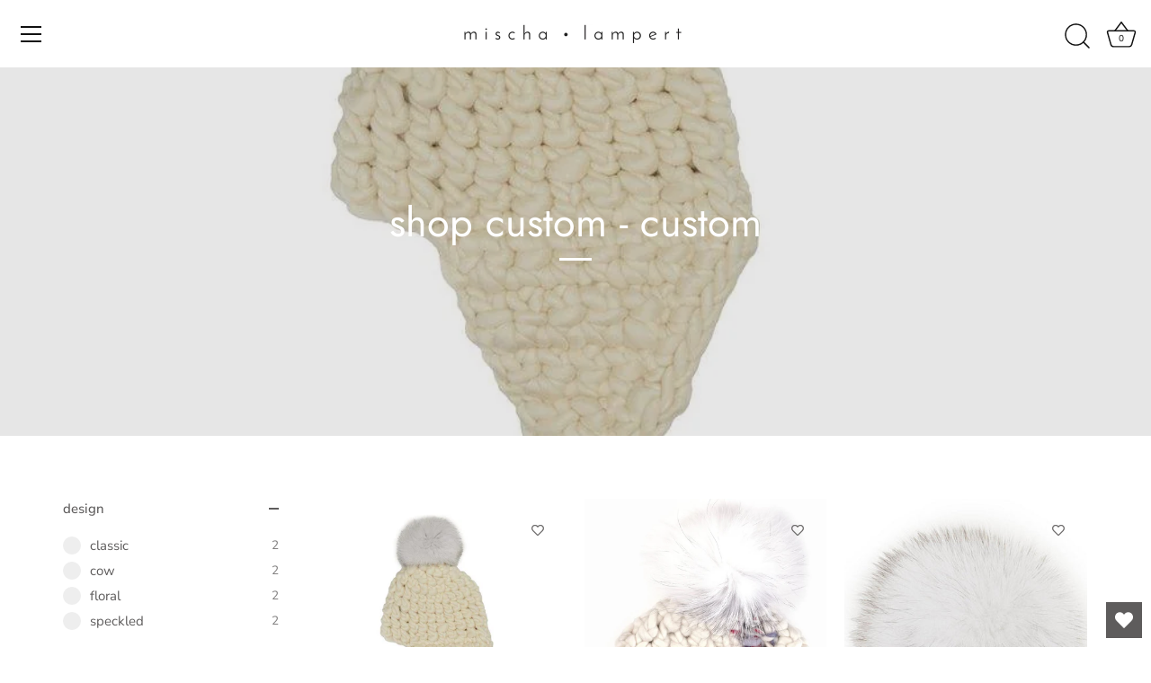

--- FILE ---
content_type: text/css
request_url: https://mischalampert.com/cdn/shop/t/31/assets/custom.css?v=147441277395794521121768227231
body_size: -445
content:
.relative{position:relative}.absolute{position:absolute}.absolute>div{display:flex;justify-content:right}.absolute button{border-radius:0!important;width:auto!important}.absolute button svg{height:1.5rem!important}.wishlist-container{position:absolute;z-index:10;top:1rem;right:1rem}.feature-subheader{text-transform:none}.marquee--spaced .marquee-text{padding-right:10em}[aria-label="Add to wishlist"] span,[aria-label="Remove from wishlist"] span{text-transform:lowercase}button,input[type=submit],.button{background-color:#423f3f;border:1px solid #423f3f}.gap_color-guides p{display:flex;align-items:center;justify-content:center;color:#000000f5;font-size:18px;line-height:normal;letter-spacing:.17em;text-align:center;margin:18px auto!important}.product-area .product-detail__trust-icons{display:grid;grid-template-columns:repeat(2,1fr);row-gap:1rem}
/*# sourceMappingURL=/cdn/shop/t/31/assets/custom.css.map?v=147441277395794521121768227231 */
